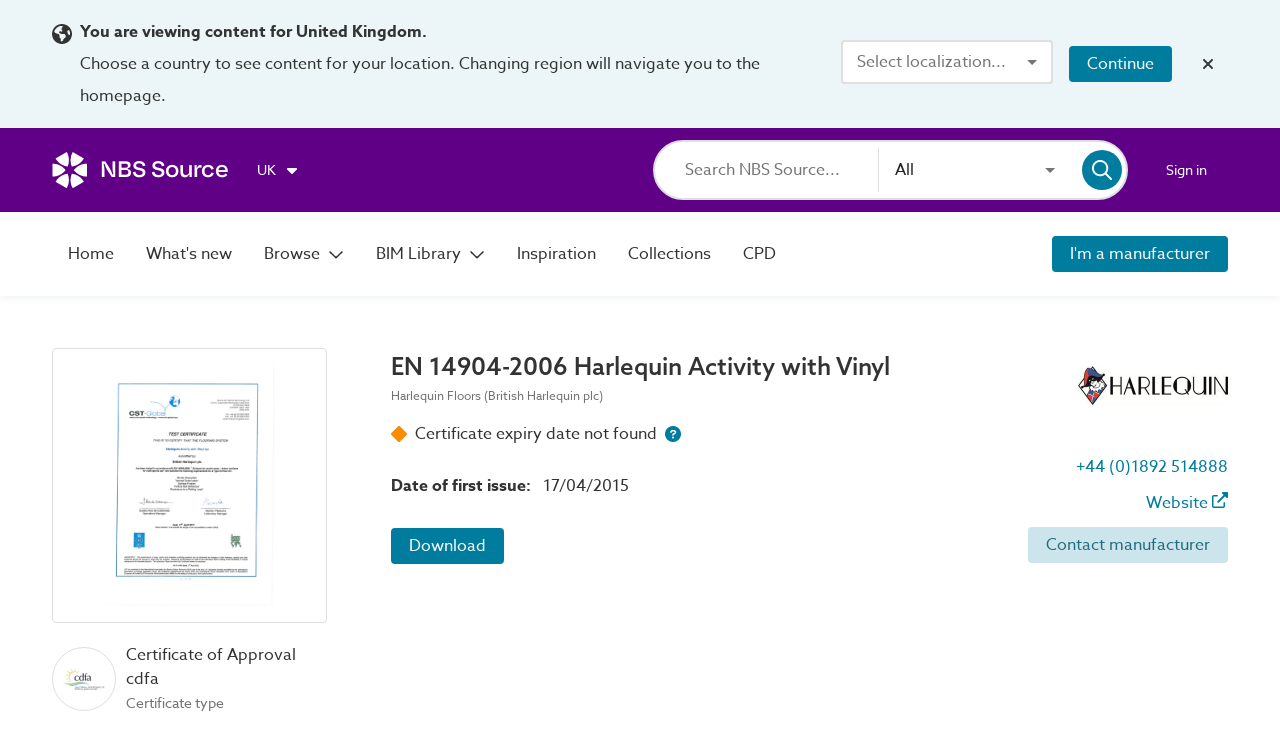

--- FILE ---
content_type: application/javascript; charset=UTF-8
request_url: https://source.thenbs.com/chunk-7BsAaks0.js
body_size: 1069
content:
import {h as ht}from'./chunk-BWuz30xx.js';import {g}from'./chunk-DoqONre6.js';import {l as le,$ as $e}from'./chunk-Bdi2ZCnl.js';import {l}from'./chunk-DeKcnOTb.js';import {o as ot}from'./chunk-qI3EVdvT.js';import {x}from'./chunk-DZIhz-hM.js';import {c1 as XD,a as F_,aU as d,cn as nn,co as de,aX as Bo,aq as A,aK as S,Y as Yi,a_ as Iy,a3 as fd,Z as Zw,a5 as pd,a8 as NC,q as Yw,bo as Fl,bq as Ht,br as zt,c9 as le$1,eF as tn,a6 as ON,af as Xw,ag as YM,aa as Hv,a9 as zy,ah as eM,bd as Cy,aj as aM,l as YN,ak as Iv,a4 as Qy,J as JN,al as Tp,am as Cp}from'./main-DQIXUNYE.js';var Q=(t,n)=>n.id;function X(t,n){var o,c;if(t&1){let e=aM();fd(0,"cirrus-search-result-tile-container",2)(1,"a",4),YN(2,"productInstanceRoute"),fd(3,"cirrus-content-tile",5),YN(4,"regionFeatureEnabled"),YN(5,"async"),Iv("visibilityChange",function(J){Tp(e);let K=YM().$implicit,m=YM(2);return Cp(m.onVisibilityChanged(K,m.itemType,m.impressionType,J))}),pd()(),Qy(6,"app-add-to-collection-button",6),fd(7,"app-tile-actions"),Qy(8,"app-compare-action",7),pd()();}if(t&2){let e=YM().$implicit,i=YM(2);zy("appDraggableProduct",e),NC(),zy("appNavigationRouterLink",JN(2,18,e)),NC(2),zy("intersectionDebounce",i.defaultDebounce)("intersectionThreshold",i.defaultThreshold)("data",e)("variantCount",(o=e==null||e.variantLinks==null?null:e.variantLinks.length)!=null?o:0)("cpdListingCount",(c=e==null||e.cpdListingLinks==null?null:e.cpdListingLinks.length)!=null?c:0)("showNbsWording",JN(5,22,JN(4,20,"nbsBimLibrary"))),NC(3),zy("type",i.collectionItemType)("name",e.name)("objectId",e.objectId)("brandId",e.brandId)("statsId",e.statsId),NC(2),zy("name",e.name)("objectId",e.objectId)("instanceId",e.id)("variantId",e.variantId)("labels",true);}}function Y(t,n){t&1&&Cy(0,X,9,24,"cirrus-search-result-tile-container",3);}function Z(t,n){if(t&1&&(fd(0,"section",0)(1,"header")(2,"h2"),ON(3),pd()(),fd(4,"section")(5,"cirrus-tiles-carousel",1),Xw(6,Y,1,0,"cirrus-search-result-tile-container",2,Q),pd()()()),t&2){let o=YM();NC(3),Hv(o.title),NC(2),zy("refresh",o.products)("breakpointSet",o.carouselBreakpoints),NC(),eM(o.products);}}var ge=12,Ce=(()=>{let n=class n extends Fl{constructor(){super(...arguments),this.itemType=Ht.product,this.impressionType=zt.searchResultsRelated,this.collectionItemType=le$1.product,this.appendType=false,this.carouselBreakpoints=tn;}};n.\u0275fac=(()=>{let c;return function(i){return (c||(c=XD(n)))(i||n)}})(),n.\u0275cmp=F_({type:n,selectors:[["app-related-product-carousel"]],inputs:{products:"products",title:"title"},features:[Iy],decls:3,vars:1,consts:[[1,"suggested-products-container"],["arrowStyle","chevron",1,"grid-view","items-flex",3,"refresh","breakpointSet"],["draggable","true",3,"appDraggableProduct"],["draggable","true",3,"appDraggableProduct",4,"cirrusCarouselItem"],[3,"appNavigationRouterLink"],["cirrusIntersectionObserver","",3,"visibilityChange","intersectionDebounce","intersectionThreshold","data","variantCount","cpdListingCount","showNbsWording"],["mode","circle",3,"type","name","objectId","brandId","statsId"],[3,"name","objectId","instanceId","variantId","labels"]],template:function(e,i){e&1&&(fd(0,"section")(1,"app-view-container"),Zw(2,Z,8,3,"section",0),pd()()),e&2&&(NC(2),Yw(i.products!=null&&i.products.length?2:-1));},dependencies:[d,nn,de,Bo,ht,g,A,ot,x,le,$e,l,S,Yi],styles:["@keyframes _ngcontent-%COMP%_fade-in-out{0%{opacity:1}to{opacity:.5}}[_nghost-%COMP%] > *[_ngcontent-%COMP%]{height:100%}[_nghost-%COMP%]   cirrus-search-result-tile-container[_ngcontent-%COMP%]   a[_ngcontent-%COMP%]{height:100%}[_nghost-%COMP%]   cirrus-search-result-tile-container[_ngcontent-%COMP%]   a[_ngcontent-%COMP%] > cirrus-content-tile[_ngcontent-%COMP%]{height:100%}[_nghost-%COMP%]   .suggested-products-container[_ngcontent-%COMP%]   header[_ngcontent-%COMP%]   h2[_ngcontent-%COMP%]{font-size:1rem;font-weight:500;margin-bottom:2rem}[_nghost-%COMP%]   .suggested-products-container[_ngcontent-%COMP%]   cirrus-search-result-tile-container[_ngcontent-%COMP%]{width:100%}.inspiration-background[_nghost-%COMP%], .inspiration-background   [_nghost-%COMP%]{display:block;padding:2rem 0;background:linear-gradient(180deg,#fafafa 80%,#5f0087 80%)}"],changeDetection:0});let t=n;return t})();export{Ce as C,ge as g};

--- FILE ---
content_type: application/javascript; charset=UTF-8
request_url: https://source.thenbs.com/chunk-DuHW4qJo.js
body_size: -154
content:
import {c8 as B_,gN as Y_,gq as mr,ak as Iv,bg as Gy,bx as CN}from'./main-DQIXUNYE.js';var k=(()=>{let s=class s{constructor(){this.cirrusKeyboardFocus="cdk-keyboard-focused",this.cdkMonitorSubtreeFocus=true,this.focus=false;}get focusClass(){return this.focus?this.cirrusKeyboardFocus:""}setFocusState(r){this.focus=r==="keyboard";}};s.\u0275fac=function(t){return new(t||s)},s.\u0275dir=B_({type:s,selectors:[["","cirrusKeyboardFocus",""]],hostVars:3,hostBindings:function(t,i){t&1&&Iv("cdkFocusChange",function(f){return i.setFocusState(f)}),t&2&&(Gy("cdkMonitorSubtreeFocus",i.cdkMonitorSubtreeFocus),CN(i.focusClass));},inputs:{cirrusKeyboardFocus:"cirrusKeyboardFocus"},features:[Y_([mr])]});let o=s;return o})();export{k};

--- FILE ---
content_type: application/javascript; charset=UTF-8
request_url: https://source.thenbs.com/chunk-BWP5CPnd.js
body_size: -321
content:
import {k}from'./chunk-DuHW4qJo.js';import {a as F_,aw as we,ax as me,d5 as JM,a3 as fd,ak as Iv,d6 as XM,a5 as pd,bx as CN,a9 as zy,dp as Et}from'./main-DQIXUNYE.js';var f=["*"],j=(()=>{let e=class e{constructor(){this.checkboxClass="",this.title="",this.checkedChange=new Et;}checkboxUpdated(i){this.checkedChange.emit(i);}};e.\u0275fac=function(t){return new(t||e)},e.\u0275cmp=F_({type:e,selectors:[["app-checkbox"]],inputs:{checked:"checked",disabled:"disabled",checkboxClass:"checkboxClass",title:"title"},outputs:{checkedChange:"checkedChange"},ngContentSelectors:f,decls:2,vars:4,consts:[["cirrusKeyboardFocus","",3,"change","checked","disabled"]],template:function(t,c){t&1&&(JM(),fd(0,"mat-checkbox",0),Iv("change",function(C){return c.checkboxUpdated(C.checked)}),XM(1,0,["[title]","title"]),pd()),t&2&&(CN(c.checkboxClass),zy("checked",c.checked)("disabled",c.disabled));},dependencies:[we,me,k],styles:["[_nghost-%COMP%]{display:flex}"],changeDetection:0});let o=e;return o})();export{j};

--- FILE ---
content_type: application/javascript; charset=UTF-8
request_url: https://source.thenbs.com/chunk-DoqONre6.js
body_size: -314
content:
import {a as F_,d5 as JM,d6 as XM,an as Nv}from'./main-DQIXUNYE.js';var d=["*"],g=(()=>{let o=class o{constructor(){this.klass=true;}};o.\u0275fac=function(e){return new(e||o)},o.\u0275cmp=F_({type:o,selectors:[["cirrus-search-result-tile-container"]],hostVars:2,hostBindings:function(e,r){e&2&&Nv("search-result-tile",r.klass);},ngContentSelectors:d,decls:1,vars:0,template:function(e,r){e&1&&(JM(),XM(0));},styles:["[_nghost-%COMP%]{border-radius:4px;position:relative;display:flex;flex-direction:column;background-clip:content-box;background-color:#fff;border:1px solid #dbe0de}[_nghost-%COMP%]:hover{box-shadow:0 1px 20px 1px #00000013}.home-product[_nghost-%COMP%], .home-product   [_nghost-%COMP%]{height:100%;width:100%}.draggable[_nghost-%COMP%], .draggable   [_nghost-%COMP%]{border-color:#007d9e}.sponsored-grid[_nghost-%COMP%], .sponsored-grid   [_nghost-%COMP%]{border-width:2px;border-color:#5f0087}.no-hover[_nghost-%COMP%], .no-hover   [_nghost-%COMP%]{pointer-events:none}.no-hover[_nghost-%COMP%]:hover, .no-hover   [_nghost-%COMP%]:hover{box-shadow:none}"],changeDetection:0});let t=o;return t})();export{g};

--- FILE ---
content_type: application/javascript; charset=UTF-8
request_url: https://source.thenbs.com/chunk-D-NMXBHy.js
body_size: 12
content:
import {aR as pe,aS as V,X as qe$1,fm as v,fn as k,fo as Hs,fp as SE}from'./main-DQIXUNYE.js';var a=class a{};a.byObjectId=Hs.agql`
    query certifications($objectId: GUID!) {
      certifications {
        byObjectId(objectId: $objectId) {
          ...Certificate
        }
      }
    }
  `,a.byInstanceId=Hs.agql`
    query certifications($instanceId: GUID!) {
      certifications {
        byInstanceId(instanceId: $instanceId) {
          ...Certificate
        }
      }
    }
  `,a.byBrandId=Hs.agql`
    query certifications(
      $skip: Int
      $take: Int
      $hasProof: Boolean
      $brandId: GUID!
      $sortField: String
      $sortDirection: String
      $filter: FilterArgs
      $isBrandSpecific: Boolean
      $isSustainable: Boolean
    ) {
      certifications {
        byBrandId(
          skip: $skip
          take: $take
          hasProof: $hasProof
          brandId: $brandId
          sortBy: { field: $sortField, direction: $sortDirection }
          filter: $filter
          isBrandSpecific: $isBrandSpecific
          isSustainable: $isSustainable
        ) {
          ...CertificationFilteredPaginated
        }
      }
    }
  `,a.countByBrandId=Hs.agql`
    query certifications($brandId: GUID!, $hasProof: Boolean) {
      certifications {
        countByBrandId(brandId: $brandId, hasProof: $hasProof)
      }
    }
  `,a.typesByBrandId=Hs.agql`
    query certifications($hasProof: Boolean, $brandId: GUID!) {
      certifications {
        typesByBrandId(hasProof: $hasProof, brandId: $brandId) {
          ...CertificateType
        }
      }
    }
  `,a.issuingBodyByBrandId=Hs.agql`
    query certifications($hasProof: Boolean, $brandId: GUID!) {
      certifications {
        issuingBodyByBrandId(hasProof: $hasProof, brandId: $brandId) {
          ...BrandSummary
        }
      }
    }
  `;var r=a;var F=(()=>{let n=class n{constructor(i){this.apiClient=i;}getByObjectId(i){return this.apiClient.query({query:r.byObjectId,variables:{objectId:i}}).pipe(qe$1(t=>t.certifications.byObjectId))}getByInstanceId(i){return this.apiClient.query({query:r.byInstanceId,variables:{instanceId:i}}).pipe(qe$1(t=>t.certifications.byInstanceId))}getCertificatesByBrandId(i,t,e,p,d,b,u,$){let h=d?d.field:v.UpdatedOn,q=d?d.direction:k.Ascending;return this.apiClient.query({query:r.byBrandId,variables:{brandId:p,skip:i,take:t,sortField:h,sortDirection:q,filter:b,hasProof:e,isBrandSpecific:u,isSustainable:$}}).pipe(qe$1(g=>g.certifications.byBrandId))}getCertificateCountByBrandId(i,t){return this.apiClient.query({query:r.countByBrandId,variables:{brandId:i,hasProof:t}}).pipe(qe$1(e=>e.certifications.countByBrandId))}getCertificateTypesByBrandId(i,t){return this.apiClient.query({query:r.typesByBrandId,variables:{brandId:i,hasProof:t}}).pipe(qe$1(e=>e.certifications.typesByBrandId))}getIssuingBodiesByBrandId(i,t){return this.apiClient.query({query:r.issuingBodyByBrandId,variables:{brandId:i,hasProof:t}}).pipe(qe$1(e=>e.certifications.issuingBodyByBrandId))}};n.\u0275fac=function(t){return new(t||n)(pe(SE))},n.\u0275prov=V({token:n,factory:n.\u0275fac,providedIn:"root"});let c=n;return c})();export{F};

--- FILE ---
content_type: application/javascript; charset=UTF-8
request_url: https://source.thenbs.com/chunk-BHIJSuKX.js
body_size: 5783
content:
import {W as Wt}from'./chunk-DIX4_3bk.js';import'./chunk-Dln1dnia.js';import {g as ge}from'./chunk-7BsAaks0.js';import {F}from'./chunk-D-NMXBHy.js';import {a as at$1,m as mt$1,L as Lt}from'./chunk-DrO9TbuD.js';import {p,h}from'./chunk-D1JnF56p.js';import {h as h$1}from'./chunk-DvA4ESFw.js';import'./chunk-LLD8KPqB.js';import {C}from'./chunk-PZWgDR3P.js';import'./chunk-CHALwVTd.js';import'./chunk-BWuz30xx.js';import {T}from'./chunk-C3OeTncH.js';import'./chunk-CT4VmJgV.js';import {v as vt}from'./chunk-IWUTqvV2.js';import'./chunk-BLXRbKJg.js';import'./chunk-CuAebMlf.js';import'./chunk-DoqONre6.js';import'./chunk-Bdi2ZCnl.js';import'./chunk-BWP5CPnd.js';import'./chunk-DeKcnOTb.js';import'./chunk-qI3EVdvT.js';import'./chunk-DuHW4qJo.js';import'./chunk-DZIhz-hM.js';import {b8 as Y,cT as Ye,b9 as Z,cs as vn,aF as At,ar as D,cl as o,D as Do,as as Zo,bG as H,bH as z,d7 as Ci,cJ as $t,bi as de,bj as Ke$1,aJ as Oe,j as je,bA as z$1,a as F_,aU as d,a2 as b,di as Ee,dQ as I,aY as xs,ay as $t$1,M as Mt,m as mi,Y as Yi,ct as l,Z as Zw,l as YN,q as Yw,J as JN,an as Nv,cz as yr,bq as Ht,cB as Kt,G as be,_ as Df,c4 as Vf,R as bf,N as je$1,bX as Mt$1,Q as wf,bu as _f,a1 as xn,cg as Yt,dR as te$1,X as qe$1,aq as A,bk as p$1,a3 as fd,a6 as ON,a5 as pd,cf as zM,a8 as NC,bf as Dd,ab as Ev,ac as QM,a9 as zy,cZ as fo,a4 as Qy,a7 as GM,ag as YM,cw as hd,cx as gd,aj as aM,aB as qv,al as Tp,am as Cp,aE as PN,aC as $v,bd as Cy,bz as tS,bm as cN,ak as Iv,a$ as yv,b0 as vv,bw as GN}from'./main-DQIXUNYE.js';function nt(e,i){e&1&&(fd(0,"p"),GM(1,0),pd());}function ot(e,i){if(e&1&&(fd(0,"p"),GM(1,1),YN(2,"localiseDate"),pd()),e&2){let o=YM();NC(2),Ev(JN(2,1,o.expireDate)),QM(1);}}function at(e,i){if(e&1&&(fd(0,"p"),GM(1,2),YN(2,"localiseDate"),pd()),e&2){let o=YM();NC(2),Ev(JN(2,1,o.expireDate)),QM(1);}}var qe=(()=>{let i=class i{constructor(){this.now=new Date;}ngOnInit(){this.expireDateAsDate=new Date(this.expireDate);}};i.\u0275fac=function(n){return new(n||i)},i.\u0275cmp=F_({type:i,selectors:[["cirrus-certificate-expiry-status"]],inputs:{expireDate:"expireDate"},decls:4,vars:2,consts:()=>{let t;t=$localize`:CirrusCertificateExpiryStatusComponent.certificate-expiry-status|Certificate expiry date not
      found@@uPypU9dF7hpYMncCD6vS␟1a96afc1c9890cb98da50dabfb43bd2198519f60␟859762485989914346: Certificate expiry date not found `;let n;n=$localize`:CirrusCertificateExpiryStatusComponent.certificate-expiry-status|Certificate within expiry
      date@@JMEchc6gG2bHn7hPmMQk␟b08263f3515101c1c699e398bef9df7b89cd66cd␟6379721940676472931: Certificate within expiry date ${"\uFFFD0\uFFFD"}:INTERPOLATION: `;let a;return a=$localize`:CirrusCertificateExpiryStatusComponent.certificate-expiry-status|Certificate expired@@0dYCeqLQZCbGvdkG1aEh␟48504a016e6d8d88774f996f6407fc31e4d8c200␟6408474315493274579: Certificate expired ${"\uFFFD0\uFFFD"}:INTERPOLATION: `,[t,n,a,[3,"expireDate"]]},template:function(n,a){n&1&&(Qy(0,"cirrus-certificate-expiry-status-icon",3),Zw(1,nt,2,0,"p")(2,ot,3,3,"p")(3,at,3,3,"p")),n&2&&(zy("expireDate",a.expireDate),NC(),Yw(a.expireDate?a.expireDateAsDate>=a.now?2:3:1));},dependencies:[h$1,fo],styles:["[_nghost-%COMP%]{display:flex;align-items:center}[_nghost-%COMP%]   p[_ngcontent-%COMP%]{margin:0 .5rem}"],changeDetection:0});let e=i;return e})();var te=e=>{let i=D(F);return e.paramMap.has(o.InstanceId)?i.getByInstanceId(e.paramMap.get(o.InstanceId)):i.getByObjectId(e.paramMap.get(o.ObjectId))};function rt(e,i){if(e&1&&Qy(0,"cirrus-certificate-logo",1),e&2){let o=YM();zy("name",o.certificateBody.name)("image",o.certificateBody.logo);}}var Ke=(()=>{let i=class i{};i.\u0275fac=function(n){return new(n||i)},i.\u0275cmp=F_({type:i,selectors:[["app-certificate-body"]],inputs:{certificateBody:"certificateBody"},decls:3,vars:2,consts:()=>{let t;return t=$localize`:CertificateBodyComponent.p|Paragraph@@992ff9f8ca36d2b6550a␟7b925d7b438cb2a74611a175102f43e27f3447bf␟5922230662542768527:Provided by ${"\uFFFD0\uFFFD"}:INTERPOLATION:`,[t,[3,"name","image"]]},template:function(n,a){n&1&&(fd(0,"p"),GM(1,0),pd(),Zw(2,rt,1,2,"cirrus-certificate-logo",1)),n&2&&(NC(),Ev(a.certificateBody.name),QM(1),NC(),Yw(a.certificateBody.logo!=null&&a.certificateBody.logo.url?2:-1));},dependencies:[vt],styles:["[_nghost-%COMP%]{display:flex;align-items:center}[_nghost-%COMP%]   p[_ngcontent-%COMP%]{margin-right:1.25rem}"],changeDetection:0});let e=i;return e})();function ct(e,i){if(e&1&&(hd(0,"p")(1,"span"),GM(2,0),gd(),ON(3),gd()),e&2){let o=YM();NC(3),Dd(" ",o.notes," ");}}function _t(e,i){if(e&1&&(hd(0,"p")(1,"span"),GM(2,1),gd(),ON(3),YN(4,"localiseDate"),gd()),e&2){let o=YM();NC(3),Dd(" ",JN(4,1,o.firstIssueDate)," ");}}function st(e,i){if(e&1&&(hd(0,"p")(1,"span"),GM(2,2),gd(),ON(3),YN(4,"localiseDate"),gd()),e&2){let o=YM();NC(3),Dd(" ",JN(4,1,o.lastIssueDate)," ");}}var Ze=(()=>{let i=class i{};i.\u0275fac=function(n){return new(n||i)},i.\u0275cmp=F_({type:i,selectors:[["app-certificate-dates"]],inputs:{firstIssueDate:"firstIssueDate",lastIssueDate:"lastIssueDate",expiryDate:"expiryDate",notes:"notes"},decls:3,vars:3,consts:()=>{let t;t=$localize`:CertificateDatesComponent.span|Inline text@@c7fd730643ae947576f1␟94579ba6a365c68667ab6b18426d3c5985472cf0␟976622522892565441:Additional notes:`;let n;n=$localize`:CertificateDatesComponent.span|Inline text@@c3919331a23122db47ab␟52ef9a48cb0a8f1193c59beb2fd3293188743b1d␟806231564131632757:Date of first issue:`;let a;return a=$localize`:CertificateDatesComponent.span|Inline text@@61bad3c8c0d18569fad9␟bd7799054ba99bb2a042114da28311b606c04c56␟3200551789687259354:Date of last issue:`,[t,n,a]},template:function(n,a){n&1&&(Zw(0,ct,4,1,"p"),Zw(1,_t,5,3,"p"),Zw(2,st,5,3,"p")),n&2&&(Yw(a.notes?0:-1),NC(),Yw(a.firstIssueDate?1:-1),NC(),Yw(a.lastIssueDate?2:-1));},dependencies:[fo],styles:["@keyframes _ngcontent-%COMP%_fade-in-out{0%{opacity:1}to{opacity:.5}}p[_ngcontent-%COMP%]{margin-bottom:.625rem}p[_ngcontent-%COMP%]   span[_ngcontent-%COMP%]{font-weight:600;margin-right:.5rem}"],changeDetection:0});let e=i;return e})();var et=(()=>{let i=class i{};i.\u0275fac=function(n){return new(n||i)},i.\u0275cmp=F_({type:i,selectors:[["app-certificate-header"]],inputs:{title:"title",brand:"brand"},decls:6,vars:6,consts:()=>{let t;return t=$localize`:CertificateHeaderComponent.a.title|Title@@f166768479658eb37ec1␟e84b6b637ab6ec1a2fe860f3ec552497c5dce3ff␟3805241906787234431:View more from ${"\uFFFD0\uFFFD"}:INTERPOLATION:`,[["title",t],[3,"appNavigationRouterLink",6,"title"]]},template:function(n,a){n&1&&(fd(0,"h1"),ON(1),pd(),fd(2,"a",1),YN(3,"brandRoute"),zM(4,0),ON(5),pd()),n&2&&(NC(),Dd(" ",a.title,`
`),NC(),Ev(a.brand.nameSlug),QM(4),zy("appNavigationRouterLink",JN(3,4,a.brand)),NC(3),Dd(" ",a.brand.name,`
`));},dependencies:[A,p$1],styles:["@keyframes _ngcontent-%COMP%_fade-in-out{0%{opacity:1}to{opacity:.5}}h1[_ngcontent-%COMP%]{font-weight:500;font-size:1.5rem;color:#333;margin-bottom:0;width:100%}a[_ngcontent-%COMP%]{display:flex;color:#737373;font-size:.75rem;margin-bottom:.625rem}a[_ngcontent-%COMP%]:hover{text-decoration:underline}"],changeDetection:0});let e=i;return e})();var dt=()=>[],pt=()=>({preview:true});function Ct(e,i){if(e&1&&(fd(0,"app-view-container"),Qy(1,"app-archive-banner",15),pd()),e&2){let o=YM(),t=YM();NC(),zy("brand",o.brand)("latestVersionRoute",t.latestVersionRoute);}}function lt(e,i){if(e&1&&Qy(0,"cirrus-certificate-type",9),e&2){let o=YM();zy("certificateType",o.certificationType);}}function Et(e,i){if(e&1){let o=aM();fd(0,"app-archived-description",16),qv("archivedFlagChange",function(n){Tp(o);let a=YM(2);return PN(a.showArchived,n)||(a.showArchived=n),Cp(n)}),pd();}if(e&2){let o=YM(2);$v("archivedFlag",o.showArchived),zy("archivedType","certificate");}}function mt(e,i){if(e&1&&Qy(0,"app-certificate-body",19),e&2){let o=YM(2);zy("certificateBody",o.certificationBody);}}function ft(e,i){e&1&&(fd(0,"a",23),GM(1,1),pd()),e&2&&zy("routerLink",GN(2,dt))("queryParams",GN(3,pt));}function gt(e,i){if(e&1){let o=aM();fd(0,"button",24),Iv("click",function(){Tp(o);let n=YM(4),a=YM();return Cp(a.downloadCertificate(n))}),GM(1,2),pd();}}function ut(e,i){if(e&1&&Cy(0,ft,2,4,"a",22)(1,gt,2,0,"ng-template",null,0,tS),e&2){let o=cN(2);zy("featureFlag","pdfPreview")("featureFlagElse",o);}}function Tt(e,i){if(e&1){let o=aM();fd(0,"button",24),Iv("click",function(){Tp(o);let n=YM(3),a=YM();return Cp(a.openUrl(n))}),yv(1,3),Qy(2,"mat-icon",25),vv(),pd();}}function Pt(e,i){if(e&1&&(fd(0,"article"),Zw(1,ut,3,2),Zw(2,Tt,3,0,"button",21),pd()),e&2){let o=YM(2);NC(),Yw(o.downloadLink?1:-1),NC(),Yw(o.url?2:-1);}}function St(e,i){if(e&1&&(fd(0,"article",17),Qy(1,"cirrus-certificate-expiry-status",18)(2,"cirrus-certificate-expiry-help-icon",13),pd(),Zw(3,mt,1,1,"app-certificate-body",19),Qy(4,"app-certificate-dates",20),Zw(5,Pt,3,2,"article")),e&2){let o=YM();NC(),zy("expireDate",o.expireDate),NC(),zy("brand",o.brand),NC(),Yw(o.certificationBody?3:-1),NC(),zy("notes",o.notes)("firstIssueDate",o.firstIssueDate)("lastIssueDate",o.validFromDate)("expiryDate",o.expireDate),NC(),Yw(o.downloadLink||o.url?5:-1);}}function It(e,i){if(e&1&&Qy(0,"app-brand-information",13),e&2){let o=YM();zy("brand",o.brand);}}function Ot(e,i){if(e&1&&(Zw(0,Ct,2,2,"app-view-container"),fd(1,"section",5)(2,"app-view-container")(3,"section",6)(4,"article")(5,"article",7),Qy(6,"cirrus-image-container",8),YN(7,"primaryImageThumbnail"),pd(),Zw(8,lt,1,1,"cirrus-certificate-type",9),pd(),fd(9,"section")(10,"article",10)(11,"section"),Qy(12,"app-certificate-header",11),Zw(13,Et,1,2,"app-archived-description",12),Zw(14,St,6,8),pd(),Zw(15,It,1,1,"app-brand-information",13),pd()()()(),fd(16,"app-supporting-documents-products",14),YN(17,"async"),YN(18,"async"),zM(19,4),pd()()),e&2){let o=i,t=YM();Yw(o.state===t.state.ARCHIVED?0:-1),NC(5),Nv("archived",o.state===t.state.ARCHIVED),NC(),zy("name",o.name)("image",JN(7,15,o.image)),NC(2),Yw(o.certificationType.name?8:-1),NC(4),zy("title",o.name)("brand",o.brand),NC(),Yw(t.isArchived&&!t.showArchived?13:-1),NC(),Yw(!t.isArchived||t.showArchived?14:-1),NC(),Yw(!t.isArchived||t.showArchived?15:-1),NC(),Ev(o.brand.name),QM(19),zy("brand",o.brand)("products",JN(17,17,t.relatedProducts$))("allProductsCount",JN(18,19,t.allProductCount$));}}var ie=(()=>{let i=class i{constructor(t,n,a,l,N,F,x,I,tt,it){this.rm=t,this.route=n,this.router=a,this.documentActionService=l,this.openUrlService=N,this.insightsService=F,this.insightItemMapper=x,this.featureFlagsService=I,this.region=tt,this.productService=it,this.class=true,this.state=yr,this.itemType=Ht.certification,this.viewType=Kt.landingPage,this.ngUnsubscribe=new be;}ngOnInit(){this.certificate$=this.getCertification().pipe(Df(1)),this.relatedProducts$=this.certificate$.pipe(Vf(this.region.region$),bf(([t,n])=>this.productService.getProductsByCertificateId(t.objectId,n,this.featureFlagsService.featureEnabled("appendType"),ge,je$1.StaticActivatedOn))),this.allProductCount$=this.certificate$.pipe(bf(t=>this.productService.getBrandsProductsCount(t.brandId,this.region.currentRegion))),this.certificate$.pipe(Mt$1(t=>{if(!t){let n=this.getNotFoundRoute();this.rm.navigate(n);}return !!t}),this.region.validRegionChecker(t=>t.regions.map(n=>n.code)),wf(t=>{this.isArchived=t.state===yr.ARCHIVED,this.latestVersionRoute=t.replacedById?this.rm.certificate$(t.objectId,t.nameSlug):null;let n=this.rm.certificateInstance(t.objectId,t.id,t.nameSlug);this.rm.setLocation(n),this.insightsService.updateContext(t.brand.id,t.brand.objectId);let a=this.insightItemMapper.toInsightItem(t,this.itemType);this.insightsService.detailView(a,this.itemType,this.viewType),this.featureFlagsService.featureEnabled("pdfPreview")&&t.downloadLink&&this.route.queryParams.pipe(_f(this.ngUnsubscribe),bf(l=>xn(this,null,function*(){l.preview==="true"&&(yield this.showPreview(t));}))).subscribe();}),Mt$1(t=>this.featureFlagsService.featureEnabled("pdfPreview")&&!!t.downloadLink),bf(t=>this.route.queryParams.pipe(Mt$1(n=>n.preview==="true"),bf(()=>this.showPreview(t)))),_f(this.ngUnsubscribe)).subscribe(),this.showArchived=false;}ngOnDestroy(){this.ngUnsubscribe.next(),this.ngUnsubscribe.complete(),this.insightsService.clearContext();}downloadCertificate(t){return xn(this,null,function*(){yield this.documentActionService.download(t.downloadLink,t,{type:Ht.certification,downloadType:Yt.landingPage});})}openUrl(t){return xn(this,null,function*(){return this.openUrlService.openUrl(t.url,t,Ht.certification,Yt.landingPage,te$1.ExternalLink)})}showPreview(t){return xn(this,null,function*(){yield this.documentActionService.preview(t.downloadLink,t,{type:this.itemType,downloadType:Yt.landingPage}),yield this.router.navigate(["."],{relativeTo:this.route});})}getNotFoundRoute(){return this.rm.notFound("certificate")}getCertification(){return this.route.params.pipe(qe$1(()=>this.route.snapshot.data.certification))}};i.\u0275fac=function(n){return new(n||i)(Do(Zo),Do(H),Do(z),Do(Ci),Do($t),Do(de),Do(Ke$1),Do(Oe),Do(je),Do(z$1))},i.\u0275cmp=F_({type:i,selectors:[["app-certifications"]],hostVars:2,hostBindings:function(n,a){n&2&&Nv("landing-page",a.class);},decls:2,vars:3,consts:()=>{let t;t=$localize`:CertificateComponent.app-supporting-documents-products.title|Title@@2fee404ab4630fe2e335␟40119df184314f828a3ca75f4d6a9918ada8ba01␟6386637751919408294:Products with this`;let n;n=$localize`:CertificateComponent.app-supporting-documents-products.type|Type@@vAYJQ2HSv65bzptJGJDR␟e2b61695a56327b75c0c0310bf4cce03e55c542a␟3765276925191753811:third party certificate`;let a;a=$localize`:CertificateComponent.noProductsTitle|No product title@@2YDQQKHEB8YbkufgBP12␟eadf834c456c180850f653ca7589f47980e51154␟6813171620611904837:No products use this third party certificate`;let l;l=$localize`:CertificateComponent.noProductsText|No product text@@VZjCcKhFudKLSjtRnzjQ␟0cc5c6f9ace0dd869b7c61e14647500586251f40␟2513154548019674704:Contact ${"\uFFFD0\uFFFD"}:INTERPOLATION: by clicking the button below to find out which
      products use this third party certificate.`;let N;N=$localize`:CertificateComponent.a|Navigation link@@xP7fSaJ7YZJ013560rhf␟d32608e853932fbf87b99c03b96a69641553e5b6␟763735571967999741:Preview`;let F;F=$localize`:CertificateComponent.button|Button label@@9bffd33b12ea852a6f91␟d243cecdee415e68a194a594225f540d80773fe4␟5964433775052400020: Download `;let x;return x=$localize`:CertificateComponent.button|Button label@@U3fPbGDWrz4LrYaNL2zz␟2cf61f6d1ac59465bc97275b442cf32a2c5c8cd6␟8635323081432616318: View online ${"\uFFFD#2\uFFFD"}:START_TAG_MAT_ICON:${"\uFFFD/#2\uFFFD"}:CLOSE_TAG_MAT_ICON:`,[["noPreview",""],N,F,x,["noProductsText",l],[1,"landing-page","certificate-landing-page"],[1,"landing-page-container"],[1,"image-container"],[3,"name","image"],[3,"certificateType"],[1,"information-container"],[3,"title","brand"],[3,"archivedFlag","archivedType"],[3,"brand"],["title",t,"type",n,"noProductsTitle",a,3,"brand","products","allProductsCount",6,"noProductsText"],["itemTypeLabel","third-party certification",3,"brand","latestVersionRoute"],[3,"archivedFlagChange","archivedFlag","archivedType"],[1,"verification-status-container"],[3,"expireDate"],[3,"certificateBody"],[3,"notes","firstIssueDate","lastIssueDate","expiryDate"],["mat-flat-button","","color","primary"],["mat-flat-button","","color","primary",3,"routerLink","queryParams",4,"featureFlag","featureFlagElse"],["mat-flat-button","","color","primary",3,"routerLink","queryParams"],["mat-flat-button","","color","primary",3,"click"],["matSuffix","","svgIcon","far:arrow-up-right-from-square"]]},template:function(n,a){if(n&1&&(Zw(0,Ot,20,21),YN(1,"async")),n&2){let l;Yw((l=JN(1,1,a.certificate$))?0:-1,l);}},dependencies:[d,at$1,b,T,et,mt$1,qe,Ee,Ke,Ze,I,xs,$t$1,Mt,mi,Lt,Wt,Yi,l],styles:["@keyframes _ngcontent-%COMP%_fade-in-out{0%{opacity:1}to{opacity:.5}}[_nghost-%COMP%]   .landing-page[_ngcontent-%COMP%]{display:flex;flex-direction:column;flex:1 0 auto;min-height:100vh;width:100%}[_nghost-%COMP%]   .landing-page.certificate-landing-page[_ngcontent-%COMP%]{padding-top:1.5rem;min-height:100%}[_nghost-%COMP%]   .landing-page[_ngcontent-%COMP%]:not(.certificate-landing-page){max-width:var(--site-wrapper);margin:0 auto;padding:1.5rem 3.25rem}@media screen and (max-width: 1100px){[_nghost-%COMP%]   .landing-page[_ngcontent-%COMP%]:not(.certificate-landing-page){padding:0 1.25rem}}@media screen and (max-width: 800px){[_nghost-%COMP%]   .landing-page[_ngcontent-%COMP%]:not(.certificate-landing-page){margin:0}}@media screen and (max-width: 500px){[_nghost-%COMP%]   .landing-page[_ngcontent-%COMP%]:not(.certificate-landing-page){padding:0 1.25rem}}[_nghost-%COMP%]   .landing-page[_ngcontent-%COMP%]   .image-container[_ngcontent-%COMP%]{border:1px solid #dbe0de;border-radius:4px;width:275px;height:275px;padding:1rem}@media screen and (max-width: 800px){[_nghost-%COMP%]   .landing-page[_ngcontent-%COMP%]   .image-container[_ngcontent-%COMP%]{margin:0 auto}}[_nghost-%COMP%]   .landing-page[_ngcontent-%COMP%]   section[_ngcontent-%COMP%]{flex:1 0 auto}[_nghost-%COMP%]   .landing-page[_ngcontent-%COMP%]   section.landing-page-container[_ngcontent-%COMP%]{display:grid;grid-template-columns:1fr 5fr;grid-gap:4rem;padding:1.75rem 0}@media screen and (max-width: 800px){[_nghost-%COMP%]   .landing-page[_ngcontent-%COMP%]   section.landing-page-container[_ngcontent-%COMP%]{grid-template-columns:1fr}}@media screen and (max-width: 1100px){[_nghost-%COMP%]   .landing-page[_ngcontent-%COMP%]   section.landing-page-container[_ngcontent-%COMP%]{grid-gap:2.5rem}}[_nghost-%COMP%]   .landing-page[_ngcontent-%COMP%]   section[_ngcontent-%COMP%]   .information-container[_ngcontent-%COMP%]{display:grid;grid-template-columns:3fr 1fr;grid-gap:0 4rem}[_nghost-%COMP%]   .landing-page[_ngcontent-%COMP%]   section[_ngcontent-%COMP%]   .information-container.archive-section[_ngcontent-%COMP%]{grid-template-columns:1fr}[_nghost-%COMP%]   .landing-page[_ngcontent-%COMP%]   section[_ngcontent-%COMP%]   .information-container[_ngcontent-%COMP%] > section[_ngcontent-%COMP%] > *[_ngcontent-%COMP%]{margin-bottom:1.25rem}[_nghost-%COMP%]   .landing-page[_ngcontent-%COMP%]   section[_ngcontent-%COMP%]   .information-container[_ngcontent-%COMP%] > section[_ngcontent-%COMP%] > cirrus-product-title[_ngcontent-%COMP%], [_nghost-%COMP%]   .landing-page[_ngcontent-%COMP%]   section[_ngcontent-%COMP%]   .information-container[_ngcontent-%COMP%] > section[_ngcontent-%COMP%] > .product-metadata[_ngcontent-%COMP%]{margin-bottom:.5rem}[_nghost-%COMP%]   .landing-page[_ngcontent-%COMP%]   section[_ngcontent-%COMP%]   .information-container[_ngcontent-%COMP%] > section[_ngcontent-%COMP%] > cirrus-link-container[_ngcontent-%COMP%]{margin-bottom:0}@media screen and (max-width: 1100px){[_nghost-%COMP%]   .landing-page[_ngcontent-%COMP%]   section[_ngcontent-%COMP%]   .information-container[_ngcontent-%COMP%]{grid-gap:2.5rem}}@media screen and (max-width: 1100px){[_nghost-%COMP%]   .landing-page[_ngcontent-%COMP%]   section[_ngcontent-%COMP%]   .information-container[_ngcontent-%COMP%]{grid-template-columns:1fr}}[_nghost-%COMP%]   .landing-page[_ngcontent-%COMP%]   section[_ngcontent-%COMP%]   .button-container[_ngcontent-%COMP%]{padding:3rem 0}[_nghost-%COMP%]   .landing-page-container[_ngcontent-%COMP%]{padding:3rem 0}[_nghost-%COMP%]   article[_ngcontent-%COMP%]   button[_ngcontent-%COMP%]{margin:1rem 1.25rem 1rem 0}[_nghost-%COMP%]   article[_ngcontent-%COMP%]   a[_ngcontent-%COMP%]{margin-right:1rem}[_nghost-%COMP%]   article.image-container[_ngcontent-%COMP%]{border:1px solid #dbe0de;display:flex;justify-content:center;align-items:center;margin-bottom:1.25rem;width:350px;height:350px}[_nghost-%COMP%]   header[_ngcontent-%COMP%]{display:flex;flex-direction:column;margin-bottom:3.25rem}[_nghost-%COMP%]   header[_ngcontent-%COMP%]   h1[_ngcontent-%COMP%]{font-weight:500;font-size:1.5rem;color:#333;margin-bottom:0;width:100%}[_nghost-%COMP%]   header[_ngcontent-%COMP%]   a[_ngcontent-%COMP%]{display:flex;align-items:center;color:#737373;font-size:.75rem}[_nghost-%COMP%]   header[_ngcontent-%COMP%]   a[_ngcontent-%COMP%]:hover{text-decoration:underline}[_nghost-%COMP%]   .verification-status-container[_ngcontent-%COMP%]{display:flex;align-items:baseline}@media screen and (max-width: 800px){[_nghost-%COMP%]   cirrus-certificate-type[_ngcontent-%COMP%]{margin-top:2rem}}"]});let e=i;return e})();var bi=[{path:"",component:C},{path:":slug/:objectId/:instanceId",component:ie,data:Y(Z({[At.DisplayRegionChangeWarning]:true},vn.deferred()),{dynamicPageTitle:e=>h.title(new Ye(e.certification)),dynamicPageDescription:e=>h.description(new Ye(e.certification),e.config.app.description)}),resolve:{certification:te,config:p}},{path:":slug/:objectId",component:ie,data:Y(Z({[At.DisplayRegionChangeWarning]:true},vn.deferred()),{dynamicPageTitle:e=>h.title(new Ye(e.certification)),dynamicPageDescription:e=>h.description(new Ye(e.certification),e.config.app.description)}),resolve:{certification:te,config:p}},{path:"not-found",component:C,data:{[At.ItemName]:"certificate"}}];export{bi as routes};

--- FILE ---
content_type: application/javascript; charset=UTF-8
request_url: https://source.thenbs.com/chunk-DIX4_3bk.js
body_size: 1882
content:
import {i as it}from'./chunk-Dln1dnia.js';import {G as Gt}from'./chunk-DrO9TbuD.js';import {f}from'./chunk-LLD8KPqB.js';import {G,R,V}from'./chunk-CHALwVTd.js';import {$ as $e,l as le}from'./chunk-Bdi2ZCnl.js';import {l}from'./chunk-DeKcnOTb.js';import {x}from'./chunk-DZIhz-hM.js';import {c1 as XD,a as F_,aU as d,T as Ts,S as Sr,aq as A,L as Lt,M as Mt,aX as Bo,cF as sr,bk as p,ct as l$1,a_ as Iy,Z as Zw,q as Yw,an as Nv,bq as Ht,c9 as le$1,cr as M,d5 as JM,d6 as XM,a3 as fd,dw as yd,a6 as ON,dx as Gs,a5 as pd,ag as YM,a9 as zy,a8 as NC,aa as Hv,l as YN,a$ as yv,a4 as Qy,b0 as vv,af as Xw,cq as Bv,ai as XN,dE as zN,ab as Ev,ac as QM,ah as eM,cG as eS,aj as aM,cf as zM,ak as Iv,al as Tp,am as Cp,J as JN,a7 as GM}from'./main-DQIXUNYE.js';var Pt=["*"],ut=(()=>{let n=class n{};n.\u0275fac=function(i){return new(i||n)},n.\u0275cmp=F_({type:n,selectors:[["app-show-more-container"]],ngContentSelectors:Pt,decls:1,vars:0,template:function(i,a){i&1&&(JM(),XM(0));},styles:["@keyframes _ngcontent-%COMP%_fade-in-out{0%{opacity:1}to{opacity:.5}}[_nghost-%COMP%]{display:flex;justify-content:center;align-items:center;z-index:1998;position:absolute;bottom:0;box-shadow:inset 0 -130px 20px -15px #fafafa;height:130px;width:calc(100% - 3.25rem)}@media screen and (max-width: 1100px){[_nghost-%COMP%]{width:calc(100% - 1.25rem)}}"],changeDetection:0});let e=n;return e})();var _t=e=>({tab:e}),Ct=(e,n)=>n.id;function Tt(e,n){if(e&1){let t=aM();fd(0,"article",7)(1,"a",8),YN(2,"productInstanceRoute"),zM(3,2),fd(4,"app-landing-page-content-tile",9),YN(5,"primaryImageThumbnail"),Iv("visibilityChange",function(i){let a=Tp(t).$implicit,s=YM(2);return Cp(s.onVisibilityChanged(a,s.itemType,s.impressionType,i))}),pd()(),fd(6,"app-content-tile-title",10)(7,"app-tile-actions"),Qy(8,"app-compare-action",11)(9,"app-add-to-collection-action",12),pd()()();}if(e&2){let t=n.$implicit,o=YM(2);zy("appDraggableProduct",t),NC(),Ev(t.title),QM(3),zy("appNavigationRouterLink",JN(2,17,t)),NC(3),zy("intersectionDebounce",o.defaultDebounce)("intersectionThreshold",o.defaultThreshold)("title",t.name)("thumbnail",JN(5,19,t.images)),NC(2),zy("title",t.name),NC(2),zy("name",t.name)("objectId",t.objectId)("instanceId",t.id)("variantId",t.variantLinks.length>0?t.variantLinks[0].id:void 0),NC(),zy("type",o.collectionItemType)("name",t.name)("objectId",t.objectId)("brandId",t.brandId)("statsId",t.statsId);}}function St(e,n){if(e&1&&(fd(0,"app-show-more-container")(1,"button",13),YN(2,"brandRoute"),GM(3,1),pd()()),e&2){let t=YM(2);NC(),zy("appNavigationRouterLink",XN(2,1,t.brand,zN(4,_t,t.BrandTab.Products)));}}function ft(e,n){if(e&1&&(fd(0,"app-view-container")(1,"header",4)(2,"h3"),ON(3),pd(),fd(4,"a",5),YN(5,"brandRoute"),yv(6,0),Qy(7,"mat-icon",6),vv(),pd()(),fd(8,"app-content-tile-container"),Xw(9,Tt,10,21,"article",7,Ct),YN(11,"slice"),pd(),Zw(12,St,4,6,"app-show-more-container"),pd()),e&2){let t=YM();NC(3),Bv("",t.title," ",t.type),NC(),zy("appNavigationRouterLink",XN(5,5,t.brand,zN(12,_t,t.BrandTab.Products))),NC(3),Ev(t.allProductsCount),QM(6),NC(2),eM(eS(11,8,t.products,0,t.ProductDisplayLimit)),NC(3),Yw((t.products==null?null:t.products.length)>t.ProductDisplayLimit?12:-1);}}function gt(e,n){if(e&1&&(fd(0,"app-no-featured-products",3),yd(1,14),ON(2),Gs(),yd(3,15),ON(4),Gs(),pd()),e&2){let t=YM();zy("productCount",t.allProductsCount)("brand",t.brand)("item",t.type),NC(2),Hv(t.noProductsTitle),NC(2),Hv(t.noProductsText);}}var Wt=(()=>{let n=class n extends Gt{constructor(){super(...arguments),this.title=$localize`:SupportingDocumentsProductsComponent.title|Products featured in this@@Xv6jakBWcqRDJ4ZBQHka:Products featured in this`,this.type=$localize`:SupportingDocumentsProductsComponent.title|Products featured in this@@qmU4EB169J6Kdx1LAdev:case study`,this.itemType=Ht.product,this.collectionItemType=le$1.product,this.BrandTab=M,this.ProductDisplayLimit=8;}};n.\u0275fac=(()=>{let o;return function(a){return (o||(o=XD(n)))(a||n)}})(),n.\u0275cmp=F_({type:n,selectors:[["app-supporting-documents-products"]],hostVars:2,hostBindings:function(i,a){i&2&&Nv("content-tiles-section",a.products);},inputs:{products:"products",allProductsCount:"allProductsCount",brand:"brand",title:"title",type:"type",noProductsTitle:"noProductsTitle",noProductsText:"noProductsText"},features:[Iy],decls:2,vars:1,consts:()=>{let o;o=$localize`:SupportingDocumentsProductsComponent.a|Navigation link@@ztAe9EAGEXrT8pWrVrev␟32aba4d2640beffb31852436143c8727f225b88b␟3911937514523610103: View all products (${"\uFFFD0\uFFFD"}:INTERPOLATION:) ${"\uFFFD#7\uFFFD"}:START_TAG_MAT_ICON:${"\uFFFD/#7\uFFFD"}:CLOSE_TAG_MAT_ICON:`;let i;i=$localize`:SupportingDocumentsProductsComponent.a.title|Title@@40e1b747ac811e82760b␟5a689e65362dfa907b2ca15e495c3b7971db72d4␟41403457815108460:View ${"\uFFFD0\uFFFD"}:INTERPOLATION:`;let a;return a=$localize`:SupportingDocumentsProductsComponent.button|Button label@@a93f0482e0b4b3bd664f␟67ab8a5d95ff87f1619ac96cc15b62e5701e64f0␟5402346475240023747: Show more `,[o,a,["title",i],[3,"productCount","brand","item"],[1,"homepage-header","content-tiles-header"],[3,"appNavigationRouterLink"],["svgIcon","far:arrow-right"],["draggable","true",1,"content-tile",3,"appDraggableProduct"],[1,"link-tile",3,"appNavigationRouterLink",6,"title"],["cirrusIntersectionObserver","",3,"visibilityChange","intersectionDebounce","intersectionThreshold","title","thumbnail"],[3,"title"],[3,"name","objectId","instanceId","variantId"],[3,"type","name","objectId","brandId","statsId"],["disableRipple","true","color","primary","mat-flat-button","",3,"appNavigationRouterLink"],["title",""],["text",""]]},template:function(i,a){i&1&&Zw(0,ft,13,14,"app-view-container")(1,gt,5,5,"app-no-featured-products",3),i&2&&Yw((a.products==null?null:a.products.length)>0?0:1);},dependencies:[d,f,Ts,Sr,$e,A,Lt,Mt,G,Bo,R,x,le,V,ut,it,sr,p,l,l$1],styles:["@keyframes _ngcontent-%COMP%_fade-in-out{0%{opacity:1}to{opacity:.5}}[_nghost-%COMP%]{background-color:#fafafa}"],changeDetection:0});let e=n;return e})();export{Wt as W};